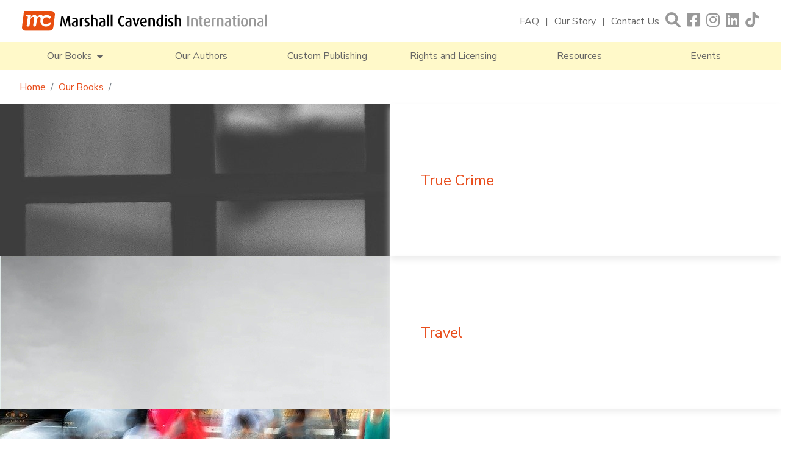

--- FILE ---
content_type: text/html; charset=utf-8
request_url: https://www.marshallcavendish.com/our-books/categories/onigiri-p9789814828499
body_size: 11330
content:
 <!DOCTYPE html> <html lang="en"> <head> <meta charset="utf-8" /> <title>
	9789814828499
</title> <link rel="shortcut icon" href="/ResourcePackages/BootstrapMCIA/assets/dist/sprites/favicon.svg" type="image/svg" /> <meta name="viewport" content="width=device-width, initial-scale=1"> <link href="/ResourcePackages/BootstrapMCIA/assets/dist/css/main.min.css?package=BootstrapMCIA" rel="stylesheet" type="text/css" /> <link rel="preload" href="/ResourcePackages/BootstrapMCIA/assets/dist/css/mcia.min.css" as="style" onload="this.onload=null;this.rel='stylesheet'"> <noscript><link rel="stylesheet" href="/ResourcePackages/BootstrapMCIA/assets/dist/css/mcia.min.css"></noscript> <link rel="preload" href="/ResourcePackages/BootstrapMCIA/assets/dist/css/jquery-ui.min.css" as="style" onload="this.onload=null;this.rel='stylesheet'"> <noscript><link rel="stylesheet" href="/ResourcePackages/BootstrapMCIA/assets/dist/css/jquery-ui.min.css"></noscript> <link rel="preload" href="/ResourcePackages/BootstrapMCIA/assets/dist/css/owl.carousel.min.css" as="style" onload="this.onload=null;this.rel='stylesheet'"> <noscript><link rel="stylesheet" href="/ResourcePackages/BootstrapMCIA/assets/dist/css/owl.carousel.min.css"></noscript> <link rel="preload" href="/ResourcePackages/BootstrapMCIA/assets/dist/css/owl.theme.default.min.css" as="style" onload="this.onload=null;this.rel='stylesheet'"> <noscript><link rel="stylesheet" href="/ResourcePackages/BootstrapMCIA/assets/dist/css/owl.theme.default.min.css"></noscript> <link rel="preload" href="/ResourcePackages/BootstrapMCIA/assets/dist/css/all.min.css" as="style" onload="this.onload=null;this.rel='stylesheet'"> <noscript><link rel="stylesheet" href="/ResourcePackages/BootstrapMCIA/assets/dist/css/all.min.css"></noscript> <link rel="preconnect" href="https://fonts.googleapis.com"> <link rel="preconnect" href="https://fonts.gstatic.com" crossorigin> <link href="https://fonts.googleapis.com/css2?family=Nunito+Sans:ital,opsz,wght@0,6..12,400;0,6..12,700;1,6..12,400;1,6..12,700&display=swap" rel="stylesheet"> <meta property="og:title" content="9789814828499" /><meta property="og:type" content="website" /><meta property="og:url" content="https://www.marshallcavendish.com/our-books/categories/onigiri-p9789814828499" /><meta property="og:image" content="https://www.marshallcavendish.com/images/default-source/book-cover/9789814828499.jpg?sfvrsn=498757e2_2" /><meta property="og:site_name" content="MarshallCavendish.com" /><meta name="Generator" content="Sitefinity 14.4.8146.0 DX" /><link rel="canonical" href="https://www.marshallcavendish.com/our-books/categories/onigiri-p9789814828499" /></head> <body> <script src="/ScriptResource.axd?d=ktXPS54N4JY6vbaCTPlT9ROb22JVDQQBGWhCsauI--oqeRoTAAfQQEKalbNdIQIgMIZXch46MKsMZYj8TZEqEILrPYc-mZ7MTe_4qCksjzpnCKDAInGaXiYSzphrZE-WDgBg0LMU8MRRnuAbUwiPV77M752LAIduG6qKr_YERGFgFIjglmiIOmckhJjaxN1Q0&amp;t=ffffffffaa59361e" type="text/javascript"></script><script src="https://code.jquery.com/jquery-migrate-3.4.0.min.js" type="text/javascript"></script><script src="/ScriptResource.axd?d=Uf8BQcxRshYGUr_fjsqPCP7X5p4fC6n3JFMYafD58-PbZ_qDyf0L4i6iUKqPkcfagzG9Ejh9zQIsPXQslhhs3iUSxJ9eh1TeCw9Pzp-W25rd62LEdtmdzSmbJMAtw_Zfyl1U1DVrw56RPW_RHcG3kP7EW8mPPf2y1FEtphcmnf4JnlihltixLUlXTLinWNuL0&amp;t=ffffffffaa59361e" type="text/javascript"></script><script src="/ResourcePackages/BootstrapMCIA/assets/dist/js/jquery-passive.min.js" type="text/javascript"></script><script src="/ResourcePackages/BootstrapMCIA/assets/dist/js/bootstrap.bundle.min.js" type="text/javascript"></script><script src="/ResourcePackages/BootstrapMCIA/assets/dist/js/owl.carousel.min.js" type="text/javascript"></script><script src="/ResourcePackages/BootstrapMCIA/assets/dist/js/carousel.min.js" type="text/javascript"></script><script src="/ResourcePackages/BootstrapMCIA/assets/dist/js/imglazy.min.js" type="text/javascript"></script><script src="/ResourcePackages/BootstrapMCIA/assets/dist/js/smoothscroll.min.js" type="text/javascript"></script><script src="/ResourcePackages/BootstrapMCIA/assets/dist/js/mciajs.min.js" type="text/javascript"></script> <div class="page-wrapper"> <!--Header Start--> <section id="header" class="container-fluid pb-md-0 pb-3 pt-3 px-0 sticky-top"> <div class="row mx-auto mb-md-3 mb-0 g-0 contentcontainer"> <!--Logo--> <div class="col-lg-4 col-md-5 col-12 p-0 d-flex align-items-center"> 

 
 
    <a class="w-100" href="/" aria-label="Marshall Cavendish International">
        <img class="logo lazy" data-src="/images/default-source/logos/mcia_logo.svg?sfvrsn=c7ab379a_3&amp;MaxWidth=403&amp;MaxHeight=32&amp;ScaleUp=false&amp;Quality=High&amp;Method=ResizeFitToAreaArguments&amp;Signature=175FD9C56AD97D0BE6AA5AABC014E757411832F8" title="Marshall Cavendish International" alt="Marshall Cavendish International" 
            width="403" height="32" /> 
    </a>
 
 </div> <!--Burger Menu--> <div id="mnav" class="col-2 d-md-none d-flex p-0 align-items-center"> <div class="topnav_icon m-0"><i class="fa fa-bars" aria-hidden="true"></i></div> </div> <!--Top Navigation--> <div class="col-lg-8 col-md-7 col-10 d-flex flex-wrap justify-content-end p-0"> <div class="topnav w-100"> <div class="topnav_link"> 

<div class="w-100" >
    <div ><ul><li><a href="/faq" title="FAQ">FAQ</a></li><li><a title="Our Story" href="/our-story">Our Story</a></li><li><a title="Contact Us" href="/contact-us">Contact Us</a></li></ul></div>    
</div> </div> <span id="search" class="topnav_icon"><i class="fa fa-search" aria-hidden="true"></i></span> <div class="topnav_icon"> 

<div class="w-100" >
    <div ><ul><li><a href="https://www.facebook.com/MCgenref" target="_blank" data-sf-ec-immutable="" title="Facebook"><em class="fa-brands fa-square-facebook"></em></a></li><li><a href="https://www.instagram.com/marshallcavendish" target="_blank" data-sf-ec-immutable="" title="Instagram"><em class="fa-brands fa-instagram"></em></a></li><li><a href="https://www.linkedin.com/company/marshall-cavendish" target="_blank" data-sf-ec-immutable="" title="Linkedin"><em class="fa-brands fa-linkedin"></em></a></li><li><a href="https://www.tiktok.com/@marshallcavendish" target="_blank" data-sf-ec-immutable="" title="Tiktok"><em class="fa-brands fa-tiktok"></em></a></li></ul></div>    
</div> </div> </div> <!--Search Bar--> 



<div class="form-inline">

<!--Search Bar-->
<div class="search-bar" style="display:none;">
    <div id="closesearch"><i class="fa fa-times" aria-hidden="true"></i></div>

    <div class="form-label-group input-group m-0 sf-search-input-wrapper" role="search">
        <input type="search" title="Search input" placeholder="Search" id="b40f7016-18db-452f-b2ef-fe737cd6ede4" class="form-control" value="" aria-autocomplete="both" aria-describedby='SearchInfo-1' />
        <button type="button" class="sbutton" id="db91cd0a-a12a-45dc-b51c-96c1a19f91c8" > <i class="fa fa-search"></i></button>
        <span id='SearchInfo-1' aria-hidden="true" hidden>When autocomplete results are available use up and down arrows to review and enter to select.</span>
        <label for="b40f7016-18db-452f-b2ef-fe737cd6ede4">Search</label>
        </div>

</div>

<div id="search-bkgd" class="black-overlay" style="display:none;"></div>

<input type="hidden" data-sf-role="resultsUrl" value="/search" />
<input type="hidden" data-sf-role="indexCatalogue" value="search-product-infomation" />
<input type="hidden" data-sf-role="wordsMode" value="AllWords" />
<input type="hidden" data-sf-role="disableSuggestions" value='false' />
<input type="hidden" data-sf-role="minSuggestionLength" value="3" />
<input type="hidden" data-sf-role="suggestionFields" value="Title,Content" />
<input type="hidden" data-sf-role="language" />
<input type="hidden" data-sf-role="suggestionsRoute" value="/restapi/search/suggestions" />
<input type="hidden" data-sf-role="searchTextBoxId" value='#b40f7016-18db-452f-b2ef-fe737cd6ede4' />
<input type="hidden" data-sf-role="searchButtonId" value='#db91cd0a-a12a-45dc-b51c-96c1a19f91c8' />
</div>







<style>
.ui-autocomplete{
    z-index:9999;
}
</style> </div> </div> <!--Main Navigation--> <div class="row mainnav g-0 d-md-flex d-none"> 

<ul>
        <li>
            <span id="books-button">
                Our Books &nbsp;<i class="fa fa-caret-down" aria-hidden="true"></i>
            </span>
        </li>
        <li>
            <a href="/our-authors" target="_self" aria-label="Our Authors">
                Our Authors
            </a>
        </li>
        <li>
            <a href="/custom-publishing" target="_self" aria-label="Custom Publishing">
                Custom Publishing
            </a>
        </li>
        <li>
            <a href="/rights-and-licensing" target="_self" aria-label="Rights and Licensing">
                Rights and Licensing
            </a>
        </li>
        <li>
            <a href="/resources" target="_self" aria-label="Resources">
                Resources
            </a>
        </li>
        <li>
            <a href="/events" target="_self" aria-label="Events">
                Events
            </a>
        </li>
</ul>




 <!--Megamenu--> <div class="bookmega" style="display:none;"> 


<div class="megalist w-75" style="display: none;">
        <a href="https://www.marshallcavendish.com/our-books/categories/biography">
            Biography
        </a>
        <a href="https://www.marshallcavendish.com/our-books/categories/business-and-self-help">
            Business and Self-Help
        </a>
        <a href="https://www.marshallcavendish.com/our-books/categories/children">
            Children
        </a>
        <a href="https://www.marshallcavendish.com/our-books/categories/culture-and-heritage">
            Culture and Heritage
        </a>
        <a href="https://www.marshallcavendish.com/our-books/categories/cuisine">
            Cuisine
        </a>
        <a href="https://www.marshallcavendish.com/our-books/categories/fiction">
            Fiction
        </a>
        <a href="https://www.marshallcavendish.com/our-books/categories/health-and-wellness">
            Health and Wellness
        </a>
        <a href="https://www.marshallcavendish.com/our-books/categories/history">
            History
        </a>
        <a href="https://www.marshallcavendish.com/our-books/categories/language">
            Language
        </a>
        <a href="https://www.marshallcavendish.com/our-books/categories/natural-history">
            Natural History
        </a>
        <a href="https://www.marshallcavendish.com/our-books/categories/parenting">
            Parenting
        </a>
        <a href="https://www.marshallcavendish.com/our-books/categories/politics">
            Politics
        </a>
        <a href="https://www.marshallcavendish.com/our-books/categories/social-issues">
            Social Issues
        </a>
        <a href="https://www.marshallcavendish.com/our-books/categories/travel">
            Travel
        </a>
        <a href="https://www.marshallcavendish.com/our-books/categories/true-crime">
            True Crime
        </a>

</div> 

<div>
    <ul>
    </ul>


</div> </div> </div> <!--Mobile Menu--> <div class="mobilemenu flex-wrap" style="display:none;"> <div class="mclose"> <i class="fa fa-times" aria-hidden="true"></i> </div> <div class="mtop"> 

<div class="w-100" >
    <div ><ul><li><a href="/faq" title="FAQ">FAQ</a></li><li><a title="Our Story" href="/our-story">Our Story</a></li><li><a title="Contact Us" href="/contact-us">Contact Us</a></li></ul></div>    
</div> </div> <div class="mmainnav"> 

<ul class="mnavlist m-0 p-0">
    <li>
        <a href="/our-books" target="_self" aria-label="Our Books">
            Our Books
        </a>
    </li>
    <li>
        <a href="/our-authors" target="_self" aria-label="Our Authors">
            Our Authors
        </a>
    </li>
    <li>
        <a href="/custom-publishing" target="_self" aria-label="Custom Publishing">
            Custom Publishing
        </a>
    </li>
    <li>
        <a href="/rights-and-licensing" target="_self" aria-label="Rights and Licensing">
            Rights and Licensing
        </a>
    </li>
    <li>
        <a href="/resources" target="_self" aria-label="Resources">
            Resources
        </a>
    </li>
    <li>
        <a href="/events" target="_self" aria-label="Events">
            Events
        </a>
    </li>
</ul>




 </div> <div class="mbot footernavigation"> 

<div class="w-100" >
    <div ><ul><li><a href="/privacy-statement" title="Privacy Policy">Privacy Policy</a></li><li><a href="/term-conditions" title="Terms &amp; Conditions">Terms &amp; Conditions</a></li></ul></div>    
</div> </div> </div> <div id="mobilebkdg" class="black-overlay" style="display:none;"></div> <!--Popup--> 

<!-- Global site tag (gtag.js) - Google Analytics -->
<script async="" src="https://www.googletagmanager.com/gtag/js?id=UA-75682011-10"></script>

<script>
  window.dataLayer = window.dataLayer || [];
  function gtag(){dataLayer.push(arguments);}
  gtag('js', new Date());

  gtag('config', 'UA-75682011-10');
</script>
<div class="subcontainer" style="display:none;">
    <div class="subpopup">
        <div class="closepopup"><i class="fa fa-times whitetext" aria-hidden="true"></i></div>
        <div class="subimg" style="background-image: url('/images/default-source/default-album/mailing-list.jpg');"></div>
        <div class="subcontent">
            <div class="col-12 p-0 mx-auto text-center">
                <p>Subscribe to our mailing list to hear about new titles, events and exclusive offers.</p>
                <form id="popemail" method="POST" action="https://b97f6499.sibforms.com/serve/[base64]">
                    <div class="form-label-group input-group">
                        <input class="input" type="text" id="EMAILPopUp" name="EMAIL" autocomplete="off" placeholder="Email" style="border:1px solid #999;" data-required="true" required="">
                        <label for="EMAILPopUp">Email</label>
                        <div class="input-group-append">
                            <button class="btn" form="popemail" type="submit"><i class="fa fa-chevron-right" aria-hidden="true"></i></button>
                        </div>
                    </div>
                    <div class="col-12 d-flex justify-content-center align-items-start">
                        <input type="checkbox" value="1" id="OPT_INPopUp" name="OPT_IN" style="margin-top:2px;" required="">
                        <span class="fineprint ml-1">I have read and accept Marshall Cavendish’s <a href="/privacy-policy">Privacy Policy</a>.</span>
                    </div>

                    <div style="padding: 8px 0;"> </div> <input type="hidden" name="email_address_check" value="" class="input-hidden"> <input type="hidden" name="locale" value="en"> <input type="hidden" name="html_type" value="simple">
                </form>
            </div>
        </div>
    </div>
    <div id="popupbkdg" class="black-overlay" style="display:none;"></div>
</div> </section> <!--Header End--> <!--Content Top Start - Banners + Breadcrumbs--> <section id="content_top" class="container-fluid p-0"> 
<!--Breadcrumb-->


<div class="row mx-auto my-3 p-0 contentcontainer">
    <nav aria-label="breadcrumb">
        <ol class="breadcrumb m-0 py-0">
                        <li class="breadcrumb-item"><a href="/">Home</a></li>
                        <li class="breadcrumb-item"><a href="/our-books">Our Books</a></li>
                    <li class="breadcrumb-item active" aria-current="page"> </li>

        </ol>
    </nav>
</div>
<div class="row m-0">
        <div class="page-banner cat-page col-md-6 col-12 p-0" style="background-image: url('https://www.marshallcavendish.com/images/default-source/categories/true-crime.jpg?sfvrsn=f2e5291a_2');"></div>
        <div class="cat-desc col-md-6 col-12">

            <h1 class="orangetext m-0">True Crime</h1>
            <!-- <p class="m-0">True Crime</p> -->
        </div>
        <div class="page-banner cat-page col-md-6 col-12 p-0" style="background-image: url('https://www.marshallcavendish.com/images/default-source/categories/travel.jpg?sfvrsn=a647c077_2');"></div>
        <div class="cat-desc col-md-6 col-12">

            <h1 class="orangetext m-0">Travel</h1>
            <!-- <p class="m-0">Travel</p> -->
        </div>
        <div class="page-banner cat-page col-md-6 col-12 p-0" style="background-image: url('https://www.marshallcavendish.com/images/default-source/categories/social-issues.jpg?sfvrsn=bda42e24_2');"></div>
        <div class="cat-desc col-md-6 col-12">

            <h1 class="orangetext m-0">Social Issues</h1>
            <!-- <p class="m-0">Social Issues</p> -->
        </div>
        <div class="page-banner cat-page col-md-6 col-12 p-0" style="background-image: url('https://www.marshallcavendish.com/images/default-source/categories/politics.jpg?sfvrsn=b6266fdb_2');"></div>
        <div class="cat-desc col-md-6 col-12">

            <h1 class="orangetext m-0">Politics</h1>
            <!-- <p class="m-0">Politics</p> -->
        </div>
        <div class="page-banner cat-page col-md-6 col-12 p-0" style="background-image: url('https://www.marshallcavendish.com/images/default-source/categories/parenting.jpg?sfvrsn=1cfaddae_2');"></div>
        <div class="cat-desc col-md-6 col-12">

            <h1 class="orangetext m-0">Parenting</h1>
            <!-- <p class="m-0">Parenting</p> -->
        </div>
        <div class="page-banner cat-page col-md-6 col-12 p-0" style="background-image: url('https://www.marshallcavendish.com/images/default-source/categories/natural-science.jpg?sfvrsn=d0ee0e50_2');"></div>
        <div class="cat-desc col-md-6 col-12">

            <h1 class="orangetext m-0">Natural History</h1>
            <!-- <p class="m-0">Natural History&lt;br&gt;</p> -->
        </div>
        <div class="page-banner cat-page col-md-6 col-12 p-0" style="background-image: url('https://www.marshallcavendish.com/images/default-source/categories/language.jpg?sfvrsn=b462dc08_2');"></div>
        <div class="cat-desc col-md-6 col-12">

            <h1 class="orangetext m-0">Language</h1>
            <!-- <p class="m-0">Language</p> -->
        </div>
        <div class="page-banner cat-page col-md-6 col-12 p-0" style="background-image: url('https://www.marshallcavendish.com/images/default-source/categories/history.jpg?sfvrsn=67c60a63_2');"></div>
        <div class="cat-desc col-md-6 col-12">

            <h1 class="orangetext m-0">History</h1>
            <!-- <p class="m-0">History</p> -->
        </div>
        <div class="page-banner cat-page col-md-6 col-12 p-0" style="background-image: url('https://www.marshallcavendish.com/images/default-source/categories/health-and-wellness.jpg?sfvrsn=5d2ed55a_2');"></div>
        <div class="cat-desc col-md-6 col-12">

            <h1 class="orangetext m-0">Health and Wellness</h1>
            <!-- <p class="m-0">Health and Wellness</p> -->
        </div>
        <div class="page-banner cat-page col-md-6 col-12 p-0" style="background-image: url('https://www.marshallcavendish.com/images/default-source/categories/fiction.jpg?sfvrsn=65ce4b70_2');"></div>
        <div class="cat-desc col-md-6 col-12">

            <h1 class="orangetext m-0">Fiction</h1>
            <!-- <p class="m-0">Fiction</p> -->
        </div>
        <div class="page-banner cat-page col-md-6 col-12 p-0" style="background-image: url('https://www.marshallcavendish.com/images/default-source/categories/cuisine.jpg?sfvrsn=bc0922a0_2');"></div>
        <div class="cat-desc col-md-6 col-12">

            <h1 class="orangetext m-0">Cuisine</h1>
            <!-- <p class="m-0">Cuisine</p> -->
        </div>
        <div class="page-banner cat-page col-md-6 col-12 p-0" style="background-image: url('https://www.marshallcavendish.com/images/default-source/categories/culture-and-heritage.jpg?sfvrsn=7f32b533_2');"></div>
        <div class="cat-desc col-md-6 col-12">

            <h1 class="orangetext m-0">Culture and Heritage</h1>
            <!-- <p class="m-0">Culture and Heritage</p> -->
        </div>
        <div class="page-banner cat-page col-md-6 col-12 p-0" style="background-image: url('https://www.marshallcavendish.com/images/default-source/categories/children.jpg?sfvrsn=fd4b7145_2');"></div>
        <div class="cat-desc col-md-6 col-12">

            <h1 class="orangetext m-0">Children</h1>
            <!-- <p class="m-0">Children</p> -->
        </div>
        <div class="page-banner cat-page col-md-6 col-12 p-0" style="background-image: url('https://www.marshallcavendish.com/images/default-source/categories/biography.jpg?sfvrsn=78976b9f_3');"></div>
        <div class="cat-desc col-md-6 col-12">

            <h1 class="orangetext m-0">Biography</h1>
            <!-- <p class="m-0">Always live your life with your biography in mind.&lt;br&gt;</p> -->
        </div>
        <div class="page-banner cat-page col-md-6 col-12 p-0" style="background-image: url('https://www.marshallcavendish.com/images/default-source/categories/business-and-self-help.jpg?sfvrsn=3bdabb8_2');"></div>
        <div class="cat-desc col-md-6 col-12">

            <h1 class="orangetext m-0">Business and Self-Help</h1>
            <!-- <p class="m-0">Business and Self-Help</p> -->
        </div>
</div> </section> <!--Content Top End--> <!--Content Start--> <section id="content" class="container-fluid"> 

<div >
    <h3 >
        9789814828499
    </h3>
    <div>
        Sep 22, 2020, 23:26 PM
        


<div data-sf-role="comments-count-wrapper" data-sf-thread-key="1e380f7a-19bb-46a4-8481-01e4f16783cf_en" class="sf-Comment-count">
    <a data-sf-role="comments-count-anchor" href="#comments-1e380f7a-19bb-46a4-8481-01e4f16783cf_en">
        <svg class="sf-icon-comment sf-icon-xs" aria-hidden="true">
            <use xlink:href="/ResourcePackages/Bootstrap4/assets/dist/sprites/solid.svg#comment-alt"></use>
        </svg>
        <span data-sf-role="comments-count-anchor-text"></span>
    </a>

    <input type="hidden" data-sf-role="service-url" value="/RestApi/comments-api/" />
    <input type="hidden" data-sf-role="comments-count-resources" value='{"commentsPlural": "comments", "leaveComment":"Leave a comment", "comment":"comment" }' />
</div>


    </div>
    
    

<div >Onigiri</div>



<div ></div>



<div ></div>



<div ></div>



<div>
    <strong> Title :</strong>

    <span >9789814828499</span>    
</div>



<div>
    <strong> ISBN :</strong>

    <span >9789814828499</span>    
</div>



<div>
    <strong> Publisher :</strong>

    <span ></span>    
</div>



<div>
    <strong> Product Binding :</strong>

    <span >PB</span>    
</div>



<div>
    <strong> Imprint :</strong>

    <span ></span>    
</div>



<div>
    <strong> Is Print :</strong>

    <span >
        Yes
    </span> 
</div>



<div>
    <strong> Is Apps :</strong>

    <span >
        No
    </span> 
</div>



<div>
    <strong> Is  Ebook :</strong>

    <span >
        Yes
    </span> 
</div>



<div>
    <strong> Is Audio :</strong>

    <span >
        No
    </span> 
</div>



<div>
    <strong> Pub Date :</strong>

    <span >
        Jan 8, 2018, 08:00 AM
    </span>
</div>



<div>
    <strong> CMS Pub Date :</strong>

</div>



<div>
    <strong> Page :</strong>

    <span>136</span>   
    <span></span>
</div>



<div>
    <strong> Product Width :</strong>

    <span>210</span>   
    <span></span>
</div>



<div>
    <strong> Product Height :</strong>

    <span>255</span>   
    <span></span>
</div>



<div>
    <strong> Product Price :</strong>

    <span>32.00</span>   
    <span>$</span>
</div>



<div>
    <strong> Feature Priority :</strong>

    <span>0</span>   
    <span></span>
</div>



<div class="sf-Long-text" >Fun and creative recipes for Japanese rice balls</div>



<div class="sf-Long-text" >One of Japan’s favourite comfort foods, onigiri or rice balls are quick and easy to put together, nutritious, low in fat and, most importantly, delicious. This cookbook shows you how easy it is to prepare onigiri for any occasion, whether it is for a meal or a tasty snack to pack in your lunchbox. Popular among adults and children alike, onigiri can be filled, mixed or wrapped with almost any ingredient and moulded into balls, triangles or any fun shape to suit your mood. With this collection of 50 recipes, discover the endless variety of onigiri you can create with just a few simple ingredients. Treat yourself to classic Japanese favourites such as Tarako (Salted Cod Roe) Onigiri, Tenmusu and Umeboshi Onigiri, or fun creations such as Omurice Onigiri, Dry Curry Onigiri and Chicken Rice Onigiri with this cookbook.</div>



<div class="sf-Long-text" >Sanae Inada was born in Kobe where she learnt to appreciate the use of fresh seasonal ingredients to prepare simple and tasty meals. An avid home cook and baker, she is trained in macrobiotics and believes that we can achieve optimum physical and emotional wellness through a well-balanced diet that is high in fibre and low in fat. Sanae’s training is evident in this cookbook where she introduces a wide variety of recipes that are delicious as well as nutritious.</div>



<div class="sf-Long-text" ></div>



<div>
    <strong> Categories :</strong>

    <ul >
        <li>Cuisine</li>   
    </ul>
</div>



<div>
    <strong> Tags :</strong>

    <ul >
    </ul>
</div>



<div>
    <strong> authors :</strong>

    <ul >
        <li>Sanae Inada</li>   
    </ul>
</div>



    <img src='https://www.marshallcavendish.com/images/default-source/book-cover/9789814828499.jpg?sfvrsn=498757e2_2' alt='9789814828499' title='9789814828499' />
<ul>
    <li class="media">
        <a href='https://www.marshallcavendish.com/docs/default-source/default-document-library/sample-page/9789814828499.pdf?sfvrsn=72701201_2'>9789814828499</a>
    </li>   
</ul>



<div>
    <strong> Related product authors</strong>

    <ul>
        <li>
            <a href='https://www.marshallcavendish.com/our-authors/author/sanae-inada'>
                Sanae Inada
            </a>
        </li>   
    </ul>
</div>

    

    


<div id="comments-1e380f7a-19bb-46a4-8481-01e4f16783cf_en" data-sf-role="comments-wrapper" class="sf-Comments">
    <input type="hidden" data-sf-role="comments-settings" value="{&quot;commentsThreadKey&quot;:&quot;1e380f7a-19bb-46a4-8481-01e4f16783cf_en&quot;,&quot;commentsThreadType&quot;:&quot;Telerik.Sitefinity.DynamicTypes.Model.Products.Product&quot;,&quot;rootUrl&quot;:&quot;/RestApi/comments-api/&quot;,&quot;isUserAuthenticatedUrl&quot;:&quot;/RestApi/session/is-authenticated&quot;,&quot;commentsPerPage&quot;:50,&quot;commentsTextMaxLength&quot;:100,&quot;commentsAllowSubscription&quot;:false,&quot;requiresCaptcha&quot;:false,&quot;requiresAuthentication&quot;:false,&quot;requiresApproval&quot;:false,&quot;commentsAutoRefresh&quot;:false,&quot;commentsRefreshInterval&quot;:3000,&quot;commentsInitiallySortedDescending&quot;:true,&quot;userAvatarImageUrl&quot;:&quot;/SFRes/images/Telerik.Sitefinity.Resources/Images.DefaultPhoto.png&quot;,&quot;userDisplayName&quot;:&quot;&quot;,&quot;isDesignMode&quot;:false,&quot;commentsThread&quot;:{&quot;key&quot;:&quot;1e380f7a-19bb-46a4-8481-01e4f16783cf_en&quot;,&quot;type&quot;:&quot;Telerik.Sitefinity.DynamicTypes.Model.Products.Product&quot;,&quot;behavior&quot;:null,&quot;commentsCount&quot;:0,&quot;title&quot;:&quot;9789814828499&quot;,&quot;language&quot;:&quot;en&quot;,&quot;isClosed&quot;:false,&quot;groupKey&quot;:&quot;Products_OpenAccessProvider&quot;,&quot;dataSource&quot;:&quot;OpenAccessProvider&quot;,&quot;author&quot;:{&quot;key&quot;:&quot;00000000-0000-0000-0000-000000000000&quot;,&quot;name&quot;:null,&quot;email&quot;:null},&quot;dateCreated&quot;:&quot;0001-01-01T00:00:00&quot;,&quot;averageRating&quot;:null},&quot;useReviews&quot;:false,&quot;hasUserAlreadyReviewedUrl&quot;:&quot;/RestApi/reviews-api&quot;,&quot;createCommentUrl&quot;:&quot;/RestApi/reviews-api&quot;,&quot;alwaysUseUtc&quot;:true}" />
    <input type="hidden" data-sf-role="comments-resources" value="{&quot;readFullComment&quot;:&quot;Read full comment&quot;,&quot;commentSingular&quot;:&quot;comment&quot;,&quot;commentsPlural&quot;:&quot;comments&quot;,&quot;subscribeLink&quot;:&quot;Subscribe&quot;,&quot;unsubscribeLink&quot;:&quot;Unsubscribe&quot;,&quot;subscribeToNewComments&quot;:&quot;Subscribe to new comments&quot;,&quot;youAreSubscribedToNewComments&quot;:&quot;You are subscribed to new comments&quot;,&quot;successfullySubscribedToNewComments&quot;:&quot;You are successfully subscribed to new comments&quot;,&quot;successfullyUnsubscribedFromNewComments&quot;:&quot;You are successfully unsubscribed&quot;,&quot;messageIsRequired&quot;:&quot;Message is required!&quot;,&quot;nameIsRequired&quot;:&quot;Author name is required!&quot;,&quot;invalidEmailFormat&quot;:&quot;Invalid email format!&quot;,&quot;ratingIsRequired&quot;:&quot;Rating is required!&quot;,&quot;readFullReview&quot;:&quot;Read full review&quot;,&quot;reviewSingular&quot;:&quot;review&quot;,&quot;reviewPlural&quot;:&quot;reviews&quot;,&quot;subscribeToNewReviews&quot;:&quot;Subscribe to new reviews&quot;,&quot;youAreSubscribedToNewReviews&quot;:&quot;You are subscribed to new reviews&quot;,&quot;successfullySubscribedToNewReviews&quot;:&quot;You are successfully subscribed to new reviews&quot;,&quot;thankYouReviewSubmited&quot;:&quot;Thank you! Your review has been submitted successfully&quot;}" />

    <div class="row sf-Comments-header">
        <div class="col-lg-7">
            <h3>
                <span data-sf-role="comments-total-count"></span>
                <span data-sf-role="comments-header"></span>
            </h3>

                <a href="#comment-submit-1e380f7a-19bb-46a4-8481-01e4f16783cf_en" data-sf-role="comments-new-form-button">Leave a comment</a>
        </div>

        <div class="col-lg-5 clearfix">
            <div class="sf-Comments-filter">
                <p class="sr-only">Order by</p>
                <a href="#" data-sf-role="comments-sort-new-button">Newest on top</a>
                <a href="#" data-sf-role="comments-sort-old-button">Oldest on top</a>
            </div>
        </div>

    </div>

    <div data-sf-role="list-loading-indicator" class="sf-loading" style="display:none;"><span></span></div>

    <div data-sf-role="comments-container" class="media-list sf-Comments-list list-unstyled"></div>

        <a href="#" data-sf-role="comments-load-more-button" class="sf-Comments-more">Load more comments</a>

        <div class="sf-Comments-form">
            <div data-sf-role="comments-new-form" id="comment-submit-1e380f7a-19bb-46a4-8481-01e4f16783cf_en" >

                <div class="media sf-media">

                    <div class="media-left sf-img-thmb" aria-hidden="true">
                        <img src="/SFRes/images/Telerik.Sitefinity.Resources/Images.DefaultPhoto.png" width="40" height="40" alt="User avatar"/>
                    </div>

                    <div class="media-body sf-media-body">

                        <div class="form-group">
                            <label for="CommentInput-1" class="sr-only">Leave a comment</label>
                            <textarea id="CommentInput-1" class="form-control" aria-required="true" data-sf-role="comments-new-message" placeholder="Leave a comment" ></textarea>
                        </div>

                        <div data-sf-role="comments-new-logged-out-view" class="row" style="display:none;">
                            <div class="col-md-8">

                                <div class="form-group">
                                    <label for="YourName-1" class="sr-only">Your name</label>
                                    <input id="YourName-1" placeholder="Your name" data-sf-role="comments-new-name" class="form-control" />
                                </div>

                                <div class="form-group">
                                    <label for="YourEmail-1" class="sr-only">Email (optional)</label>
                                    <input id="YourEmail-1" type="email" placeholder="Email (optional)" data-sf-role="comments-new-email" class="form-control" />
                                </div>

                            </div>
                        </div>



                        <div>
                            <button class="btn btn-primary" data-sf-role="comments-new-submit-button" >Submit</button>
                        </div>

                    </div>

                </div>

            </div>


            <div data-sf-role="error-message" role="alert" aria-live="assertive" class="text-danger">
                <span class="form-text"></span>
            </div>

            <div data-sf-role="list-loading-indicator" class="sf-loading" style="display:none;">
                <span></span>
            </div>

        </div>

    
    <div data-sf-role="single-comment-template">

        <div class="media sf-media">
            <div class="media-left sf-img-thmb" aria-hidden="true">
                <img alt="User avatar" data-sf-role="comment-avatar" width="40" height="40" src="/Frontend-Assembly/Telerik.Sitefinity.Frontend/assets/dist/img/dummy.jpg?package=BootstrapMCIA"/>
            </div>
            <div class="media-body sf-media-body">
                <span class="sr-only">Comment by</span>
                <span data-sf-role="comment-name" class="text-muted sf-Comments-list-author"></span>
                <span class="sr-only">from</span>
                <span data-sf-role="comment-date" class="text-muted"></span>

                <div data-sf-role="comment-message"></div>
            </div>
        </div>

    </div>

</div>





</div> </section> <!--Content End--> <!--Footer subscribe Start--> 

<section id="footer-subscribe" class="container-fluid subscribenow">
    <div class="row mx-auto contentcontainer">
        <div class="col-md-6 col-12 p-0 mx-auto text-center">
            <p>Subscribe to our mailing list to hear about new titles, events and exclusive offers.</p>
            <form id="sib-form" method="POST" action="https://b97f6499.sibforms.com/serve/[base64]">
                <div class="form-label-group input-group">
                    <input class="input" type="text" id="EMAIL" name="EMAIL" autocomplete="off" placeholder="Email" data-required="true" required="">
                    <label for="EMAIL">Email</label>
                    <div class="input-group-append">
                        <button class="btn" form="sib-form" type="submit"><i class="fa fa-chevron-right" aria-hidden="true"></i></button>
                    </div>
                </div>
                <div class="col-12 d-flex justify-content-center align-items-start">
                    <input type="checkbox" value="1" id="OPT_IN" name="OPT_IN" style="margin-top:2px;" required="">
                    <span class="fineprint ml-1">I have read and accept Marshall Cavendish’s <a href="/privacy-statement" sfref="[f669d9a7-009d-4d83-ddaa-000000000002]3CF0DA6C-86D1-490B-B6B2-30868ECCB0A7" data-sf-ec-immutable="">Privacy Policy</a>.</span>
                </div>

                <div style="padding: 8px 0;"> </div> <input type="hidden" name="email_address_check" value="" class="input-hidden"> <input type="hidden" name="locale" value="en"> <input type="hidden" name="html_type" value="simple">
            </form>
        </div>
    </div>
</section>

 <!--Footer subscribe End--> <!--Footer Start--> <section id="footer" class="container-fluid p-0"> <div class="row mx-auto g-0 contentcontainer"> <div class="col-md-8 col-12 p-0 bot-left footernavigation"> <div class="copyright-text">&copy;2026 Times Publishing Group. Marshall Cavendish. <span class="whitespace">All Rights Reserved.</span></div> 

<div class="w-100" >
    <div ><ul><li><a href="/privacy-statement" title="Privacy Policy">Privacy Policy</a></li><li><a href="/term-conditions" title="Terms &amp; Conditions">Terms &amp; Conditions</a></li></ul></div>    
</div> </div> <div class="col-md-4 col-12 bot-right"> <a href="https://www.timespublishing.sg" target="_blank" aria-label="A member of Times Publishing Group"> <img class="lazy" data-src="/ResourcePackages/BootstrapMCIA/assets/dist/sprites/TPGLogo.svg" width="220" height="41" alt="A member of Times Publishing Group"> </a> </div> </div> </section> <!--Footer End--> </div>  <script src="/Frontend-Assembly/Telerik.Sitefinity.Frontend.Search/Mvc/Scripts/SearchBox/Search-box.js?package=BootstrapMCIA&amp;v=MTQuNC44MTQ2LjA%3d" type="text/javascript"></script><script src="/Frontend-Assembly/Telerik.Sitefinity.Frontend.Comments/Mvc/Scripts/comments-count.js?package=BootstrapMCIA&amp;v=MTQuNC44MTQ2LjA%3d" type="text/javascript"></script><script src="/Frontend-Assembly/Telerik.Sitefinity.Frontend.Comments/Mvc/Scripts/comments-list.js?package=BootstrapMCIA&amp;v=MTQuNC44MTQ2LjA%3d" type="text/javascript"></script><script type="application/json" id="PersonalizationTracker">
	{"IsPagePersonalizationTarget":false,"IsUrlPersonalizationTarget":false,"PageId":"7f1b133c-72a7-4c0a-97e4-ea2268847024"}
</script><script type="text/javascript" src="/WebResource.axd?d=[base64]&amp;t=638809561940000000">

</script><script type="text/javascript">
jQuery.noConflict();
jQuery(document).ready(function($) {
    $('.owl-carousel').each(function() {
        const $carousel = $(this);

        // Check if owl-dot elements exist before iterating
        const $dots = $carousel.find('.owl-dot');
        if ($dots.length) {
            $dots.each(function(index) {
                const slidenum = index + 1;
                $(this).attr('aria-label', `Go to slide ${slidenum}`);
            });
        }

        // Check if owl-prev exists and set aria-label
        const $prev = $carousel.find('.owl-prev');
        if ($prev.length) {
            $prev.attr('aria-label', 'Previous');
        }

        // Check if owl-next exists and set aria-label
        const $next = $carousel.find('.owl-next');
        if ($next.length) {
            $next.attr('aria-label', 'Next');
        }
    });
});
</script> </body> </html>


--- FILE ---
content_type: application/javascript
request_url: https://www.marshallcavendish.com/Frontend-Assembly/Telerik.Sitefinity.Frontend.Comments/Mvc/Scripts/comments-count.js?package=BootstrapMCIA&v=MTQuNC44MTQ2LjA%3d
body_size: 1829
content:
; (function ($) {
    'use strict';

    /*
        Widget
    */
    var CommentsCountWidget = function (rootUrl) {
        if (typeof rootUrl === "undefined" || rootUrl === null || rootUrl.length === 0)
            rootUrl = '/';
        else if (rootUrl.charAt(rootUrl.length - 1) !== '/')
            rootUrl = rootUrl + '/';

        this.rootUrl = rootUrl;
    };

    CommentsCountWidget.prototype = {
        getIsReviewThreadKey: function (threadKey) {
            var useReviewSuffix = '_review';
            return threadKey.indexOf(useReviewSuffix, threadKey.length - useReviewSuffix.length) >= 0;
        },

        makeAjax: function (url, type) {
            return $.ajax({
                type: type || 'GET',
                url: url,
                contentType: 'application/json',
                cache: false,
                accepts: {
                    text: 'application/json'
                },
                processData: false
            });
        },

        collectThreadIds: function () {
            var self = this;

            // retrieve all comments count wrappers on page
            var commmentsCounterControls = $('[data-sf-role="comments-count-wrapper"]');
            var uniqueKeys = {};
            for (var i = 0; i < commmentsCounterControls.length; i++) {
                uniqueKeys[$(commmentsCounterControls[i]).attr('data-sf-thread-key')] = true;
            }

            var threadKeys = [];
            var reviewSuffix = '_review';
            $.each(uniqueKeys, function (key) {
                threadKeys.push(key);
            });

            return threadKeys;
        },

        getCommentsCounts: function (commentsThreadKeys) {
            var getCommentsCountsUrl = this.rootUrl + 'comments/count?ThreadKey=' + encodeURIComponent(commentsThreadKeys);

            return this.makeAjax(getCommentsCountsUrl).then(function (response) {
                if (response && response.Items) {
                    return response.Items;
                }
            });
        },

        getReviewsCounts: function (reviewsThreadKeys) {
            var getReviewsCountsUrl = this.rootUrl + 'comments/reviews_statistics?ThreadKey=' + encodeURIComponent(reviewsThreadKeys);

            return this.makeAjax(getReviewsCountsUrl);
        },

        getCommentsAndReviewsCounts: function (commentsThreadKeys, reviewsThreadKeys) {
            var self = this;

            var allCounts = [];

            return self.getCommentsCounts(commentsThreadKeys).then(function (commentsCountsResponse) {
                if (commentsCountsResponse && commentsCountsResponse.length) {
                    allCounts = allCounts.concat(commentsCountsResponse);
                }

                return self.getReviewsCounts(reviewsThreadKeys).then(function (reviewsCountsResponse) {
                    if (reviewsCountsResponse && reviewsCountsResponse.length) {
                        allCounts = allCounts.concat(reviewsCountsResponse);
                    }

                    return allCounts;
                });
            });
        },

        getAllCounts: function () {
            var self = this;

            var threadKeys = this.collectThreadIds();

            var commentsThreadKeys = threadKeys.filter(function (key) {
                return !self.getIsReviewThreadKey(key);
            });
            var reviewsThreadKeys = threadKeys.filter(function (key) {
                return self.getIsReviewThreadKey(key);
            });

            if (commentsThreadKeys.length > 0 && reviewsThreadKeys.length > 0) {
                return this.getCommentsAndReviewsCounts(commentsThreadKeys, reviewsThreadKeys);
            }
            else if (commentsThreadKeys.length > 0) {
                return this.getCommentsCounts(commentsThreadKeys);
            }
            else if (reviewsThreadKeys.length > 0) {
                return this.getReviewsCounts(reviewsThreadKeys);
            }
            else {
                return {
                    // no comments or reviews - resolve with empty array
                    then: function (cb) {
                        cb([]);
                    }
                };
            }
        },

        setCommentsCounts: function () {
            var self = this;

            self.getAllCounts().then(function (threadCountList) {
                for (var i = 0; i < threadCountList.length; i++) {
                    if (threadCountList[i].Count >= 0) {
                        $('div[data-sf-thread-key="' + threadCountList[i].Key + '"]').each(self.populateCommentsCountTextCallBack(threadCountList[i].Count, threadCountList[i].AverageRating));
                    }
                }
            });
        },

        populateCommentsCountTextCallBack: function (currentCount, currentRating) {
            var self = this;
            return function (index, element) {
                self.populateCommentsCountText($(element), currentCount, currentRating);
            };
        },

        populateCommentsCountText: function (element, currentCount, currentRating) {
            var resources = JSON.parse(element.find('[data-sf-role="comments-count-resources"]').val());

            var currentCountFormatted = '';
            if (!currentCount) {
                currentCountFormatted = resources.leaveComment;
            }
            else {
                currentCountFormatted = currentCount;

                if (currentCount == 1)
                    currentCountFormatted += ' ' + resources.comment.toLowerCase();
                else
                    currentCountFormatted += ' ' + resources.commentsPlural.toLowerCase();
            }

            // set the comments count text in the counter control
            element.find('[data-sf-role="comments-count-anchor-text"]').text(currentCountFormatted);

            // render average rating
            if (currentCount && currentRating) {
                this.renderAverageRating(element, currentRating, currentCount);
            }
        },

        renderAverageRating: function (element, currentRating, currentCount, averageRatingResource) {
            var wrapper = element.find('[data-sf-role="list-rating-wrapper"]').show();
            var oldRatingEl = wrapper.find('[data-sf-role="list-rating-value"]');
            var oldRating = oldRatingEl.text().trim();
            var srOnlyEl = wrapper.find('[data-sf-role="list-rating-sr-label"]');

            // There is already rating - update it
            if (oldRating) {
                var oldRatingValue = parseFloat(oldRating);
                currentRating = (((currentCount - 1) * oldRatingValue) + currentRating) / currentCount;
            }

            // round to the second decimal
            currentRating = Math.round(currentRating * 100) / 100;

            var ratingSettings = wrapper.find('[data-sf-role="list-rating-container"]').mvcRating({ readOnly: true, value: currentRating, template: $('[data-sf-role="rating-template"]') });
            oldRatingEl.text(currentRating);

            // TODO: Accessibility is implemented
            if (srOnlyEl.length > 0) {
                var ofResourceLabel = element.find('[data-sf-role="rating-of-resource"]').val().toLocaleLowerCase();
                srOnlyEl.text(ofResourceLabel + " " + ratingSettings.settings.maxValue);
            }
        },

        initialize: function () {
            var self = this;

            self.setCommentsCounts();

            $(document).on('sf-comments-count-received', function (event, args) {
                $('div[data-sf-thread-key="' + args.key + '"]').each(self.populateCommentsCountTextCallBack(args.count, args.rating));
            });
        },
    };

    /*
        Widgets creation
    */
    if (window.personalizationManager) {
        window.personalizationManager.addPersonalizedContentLoaded(function () {
            new Initialization();
        });
    }
    else {
        $(function () {
            new Initialization();
        });
    }

    function Initialization() {
        var rootUrl = $('[data-sf-role="comments-count-wrapper"]').find('[data-sf-role="service-url"]').val();
        (new CommentsCountWidget(rootUrl)).initialize();
    }
}(jQuery));


--- FILE ---
content_type: application/javascript
request_url: https://www.marshallcavendish.com/Frontend-Assembly/Telerik.Sitefinity.Frontend.Comments/Mvc/Scripts/comments-list.js?package=BootstrapMCIA&v=MTQuNC44MTQ2LjA%3d
body_size: 8721
content:
; (function ($) {
    'use strict';

    /*
        Rest Api
    */
    var RestApi = function (rootUrl, createCommentUrl, isUserAuthenticatedUrl, hasUserAlreadyReviewedUrl) {
        this.rootUrl = (rootUrl && rootUrl[rootUrl.length - 1] !== '/') ? (rootUrl + '/') : rootUrl;
        this.createCommentUrl = (createCommentUrl && createCommentUrl[createCommentUrl.length - 1] !== '/') ? (createCommentUrl + '/') : createCommentUrl;
        this.isUserAuthenticatedUrl = (isUserAuthenticatedUrl && isUserAuthenticatedUrl[isUserAuthenticatedUrl.length - 1] !== '/') ? (isUserAuthenticatedUrl + '/') : isUserAuthenticatedUrl;
        this.hasUserAlreadyReviewedUrl = (hasUserAlreadyReviewedUrl && hasUserAlreadyReviewedUrl[hasUserAlreadyReviewedUrl.length - 1] !== '/') ? (hasUserAlreadyReviewedUrl + '/') : hasUserAlreadyReviewedUrl;
    };

    RestApi.prototype = {
        getRandomNumber: function () {
            return Math.random().toString().substr(2) + (new Date()).getTime();
        },

        makeAjax: function (url, type, data) {
            var options = {
                type: type || 'GET',
                url: url,
                contentType: 'application/json',
                accepts: {
                    text: 'application/json'
                },
                cache: false
            };

            if (data) {
                options.data = data;
            }

            return $.ajax(options);
        },

        getCommentsCount: function myfunction(threadKey, status) {
            var getCommentsCountUrl = this.rootUrl + 'comments/count?ThreadKey=' + threadKey;
            if (status) {
                getCommentsCountUrl += '&Status=' + status;
            }

            return this.makeAjax(getCommentsCountUrl).then(function (response) {
                var count = 0;

                if (response && response.Items) {
                    for (var i = 0; i < response.Items.length; i++) {
                        if (response.Items[i].Key === threadKey) {
                            count = response.Items[i].Count;
                            break;
                        }
                    }
                }

                return count;
            });
        },

        getComments: function (threadKey, skip, take, sortDescending, newerThan, language) {
            var getCommentsUrl = this.rootUrl + 'comments/?ThreadKey=' + threadKey;

            if (take && take > 0) {
                getCommentsUrl += '&Take=' + take;
            }
            if (skip && skip > 0) {
                getCommentsUrl += '&Skip=' + skip;
            }
            if (sortDescending === true) {
                getCommentsUrl += '&SortDescending=True';
            }
            if (language) {
                getCommentsUrl += '&Language=' + language;
            }
            if (newerThan) {
                getCommentsUrl += '&NewerThan=' + encodeURIComponent(newerThan);
            }

            return this.makeAjax(getCommentsUrl);
        },

        createComment: function (comment) {
            var createCommentUrl = this.createCommentUrl || this.rootUrl + 'comments';
            return this.makeAjax(createCommentUrl, 'POST', JSON.stringify(comment));
        },

        getSubscriptionStatus: function (threadKey) {
            var subscriptionStatusUrl = this.rootUrl + 'notifications/?threadKey=' + threadKey;
            return this.makeAjax(subscriptionStatusUrl);
        },

        toggleSubscription: function (threadKey, unsubscribe) {
            var toggleSubscriptionUrl = this.rootUrl + 'notifications/';
            if (unsubscribe) {
                toggleSubscriptionUrl += 'unsubscribe/';
            }
            else {
                toggleSubscriptionUrl += 'subscribe/';
            }

            toggleSubscriptionUrl += '?threadKey=' + threadKey;

            return this.makeAjax(toggleSubscriptionUrl, 'POST');
        },

        getCaptcha: function () {
            var getCaptchaUrl = this.rootUrl + 'captcha';
            return this.makeAjax(getCaptchaUrl);
        },

        getIsUserAuthenticated: function () {
            var userAuthenticatedUrl = this.isUserAuthenticatedUrl;
            userAuthenticatedUrl += '?_=' + this.getRandomNumber();
            return this.makeAjax(userAuthenticatedUrl);
        },

        getHasUserAlreadyReviewed: function (threadKey) {
            var userAlreadyReviewedUrl = this.hasUserAlreadyReviewedUrl;
            userAlreadyReviewedUrl += '?ThreadKey=' + threadKey;
            userAlreadyReviewedUrl += '&_=' + this.getRandomNumber();
            return this.makeAjax(userAlreadyReviewedUrl);
        }
    };

    /*
        Widget
    */
    var CommentsListWidget = function (wrapper, settings, resources) {
        this.settings = settings || {};
        this.resources = resources || {};
        this.wrapper = wrapper;

        this.commentsTakenSoFar = 0;
        this.maxCommentsToShow = 0;
        this.allCommentsCount = 0;

        this.lastCommentDate = 0;

        this.commentsSortedDescending = settings.commentsInitiallySortedDescending;
    };

    CommentsListWidget.prototype = {
        /*
            Properties
        */
        isUserAuthenticated: false,
        hasUserReviewed: false,
        isSelectedSortButtonCssClass: 'selected',

        getOrInitializeProperty: function (property, sfRole) {
            if (!this[property]) {
                this[property] = this.getElementByDataSfRole(sfRole);
            }

            return this[property];
        },

        getSelectedSortButtonCssClass: function () {
            var selectedCssClass = this.wrapper.find('[data-sf-orderby-css-active-class]') ? this.wrapper.find('[data-sf-orderby-css-active-class]').attr('data-sf-orderby-css-active-class') : this.isSelectedSortButtonCssClass;
            return selectedCssClass;
        },

        /*
            Elements
        */
        getElementByDataSfRole: function (sfRole) {
            return this.wrapper.find('[data-sf-role="' + sfRole + '"]');
        },

        getSingleCommentTemplate: function () {
            if (!this.singleCommentTemplate) {
                if (this.settings.singleCommentTemplate) {
                    this.singleCommentTemplate = this.settings.singleCommentTemplate;
                }
                else {
                    this.singleCommentTemplate = $(this.getElementByDataSfRole('single-comment-template').html()).first();
                }
            }

            return this.singleCommentTemplate;
        },

        commentsContainer: function () { return this.getOrInitializeProperty('_commentsContainer', 'comments-container'); },
        commentsTotalCount: function () { return this.getOrInitializeProperty('_commentsTotalCount', 'comments-total-count'); },
        commentsHeader: function () { return this.getOrInitializeProperty('_commentsHeader', 'comments-header'); },
        commentsLoadMoreButton: function () { return this.getOrInitializeProperty('_commentsLoadMoreButton', 'comments-load-more-button'); },

        commentsNewLoggedOutView: function () { return this.getOrInitializeProperty('_commentsNewLoggedOutView', 'comments-new-logged-out-view'); },
        newCommentForm: function () { return this.getOrInitializeProperty('_newCommentForm', 'comments-new-form'); },
        newCommentPendingApprovalMessage: function () { return this.getOrInitializeProperty('_newCommentPendingApprovalMessage', 'comments-new-pending-approval-message'); },
        newCommentFormButton: function () { return this.getOrInitializeProperty('_newCommentFormButton', 'comments-new-form-button'); },
        newCommentSubmitButton: function () { return this.getOrInitializeProperty('_newCommentSubmitButton', 'comments-new-submit-button'); },
        newCommentMessage: function () { return this.getOrInitializeProperty('_newCommentMessage', 'comments-new-message'); },
        newCommentRating: function () { return this.getOrInitializeProperty('_newCommentRating', 'submit-rating-container'); },
        newCommentName: function () { return this.getOrInitializeProperty('_newCommentName', 'comments-new-name'); },
        newCommentEmail: function () { return this.getOrInitializeProperty('_newCommentEmail', 'comments-new-email'); },
        newCommentRequiresAuthentication: function () { return this.getOrInitializeProperty('_newCommentRequiresAuthentication', 'comments-new-requires-authentication'); },

        commentsSortNewButton: function () { return this.getOrInitializeProperty('_commentsSortNewButton', 'comments-sort-new-button'); },
        commentsSortOldButton: function () { return this.getOrInitializeProperty('_commentsSortOldButton', 'comments-sort-old-button'); },

        captchaContainer: function () { return this.getOrInitializeProperty('_captchaContainer', 'captcha-container'); },
        captchaImage: function () { return this.getOrInitializeProperty('_captchaImage', 'captcha-image'); },
        captchaInput: function () { return this.getOrInitializeProperty('_captchaInput', 'captcha-input'); },
        captchaRefreshLink: function () { return this.getOrInitializeProperty('_captchaRefreshLink', 'captcha-refresh-button'); },
        errorMessage: function () { return this.getOrInitializeProperty('_errorMessage', 'error-message'); },

        listLoadingIndicator: function () { return this.getOrInitializeProperty('_listLoadingIndicator', 'list-loading-indicator'); },
        submitLoadingIndicator: function () { return this.getOrInitializeProperty('_submitLoadingIndicator', 'submit-loading-indicator'); },

        commentsSubscribeText: function () { return this.getOrInitializeProperty('_commentsSubscribeText', 'comments-subscribe-text'); },
        commentsSubscribeButton: function () { return this.getOrInitializeProperty('_commentsSubscribeButton', 'comments-subscribe-button'); },
        commentsSubscribeButtonText: function () { return this.getOrInitializeProperty('_commentsSubscribeButtonText', 'comments-subscribe-button-text'); },

        newReviewFormReplacement: function () { return this.getOrInitializeProperty('_newReviewFormReplacement', 'review-new-form-replacement'); },

        /*
            Widget methods
        */
        getSfStringFromDate: function (date) {
            return '/Date(' + date.getTime() + ')/';
        },

        getDateFromSfString: function (sfDateString) {
            return new Date(parseInt(sfDateString.replace(/\D/g, ''), 10));
        },

        getDateString: function (sfDateString, secondsOffset) {
            var date = this.getDateFromSfString(sfDateString);

            if (!this.settings.alwaysUseUtc) {
                date.setMinutes(date.getMinutes() + date.getTimezoneOffset());
            }

            date.setSeconds(date.getSeconds() + secondsOffset);

            return date.toISOString();
        },

        isValidEmail: function (email) {
            var regex = /^([a-zA-Z0-9_.+-])+\@(([a-zA-Z0-9-])+\.)+([a-zA-Z0-9]{2,4})+$/;
            return regex.test(email);
        },

        getErrorMessage: function (error, container) {
            var errorMessageEl;

            // TODO: Accessibility is not implemented no logic is required
            if (!container.attr("id")) {
                errorMessageEl = this.errorMessage().clone(true).show();
                errorMessageEl.find('span').text(error);

                return errorMessageEl;
            }

            // Reusing the existing error message container
            if (container.next().attr("id")) {
                errorMessageEl = container.next();
            } else {
                errorMessageEl = this.errorMessage().clone(true);
                $(errorMessageEl).attr("id", container.attr("id") + "-ErrorMsg");
            }

            errorMessageEl.find('span').text(error);
            errorMessageEl.show();

            return errorMessageEl;
        },

        validateComment: function (comment) {
            var self = this;
            var deferred = $.Deferred();
            var isValid = true;
            var errorAriaAttr = "aria-describedby";
            var idAttr = "id";
            var idVal = "";

            // Showing the error message and setting the accessibility attributes
            if (comment.Message.length < 1) {
                isValid = false;
                this.newCommentMessage().after(this.getErrorMessage(this.resources.messageIsRequired, this.newCommentMessage()));
                idVal = this.newCommentMessage().attr("id") ? this.newCommentMessage().attr(errorAriaAttr, this.newCommentMessage().next().attr(idAttr)) : null;
            }

            if (!this.isUserAuthenticated && comment.Name.length < 1) {
                isValid = false;
                this.newCommentName().after(this.getErrorMessage(this.resources.nameIsRequired, this.newCommentName()));
                idVal = this.newCommentName().attr("id") ? this.newCommentName().attr(errorAriaAttr, this.newCommentName().next().attr(idAttr)) : null;
            }

            if (!this.isUserAuthenticated && comment.Email && !this.isValidEmail(comment.Email)) {
                isValid = false;
                this.newCommentEmail().after(this.getErrorMessage(this.resources.invalidEmailFormat, this.newCommentEmail()));
                idVal = this.newCommentEmail().attr("id") ? this.newCommentEmail().attr(errorAriaAttr, this.newCommentEmail().next().attr(idAttr)) : null;
            }

            if (this.settings.useReviews && !comment.Rating) {
                isValid = false;
                this.newCommentRating().after(this.getErrorMessage(this.resources.ratingIsRequired, this.newCommentRating()));

                // TODO: Accessibility is not implemented no logic is required
                if (this.newCommentRating().attr("id")) {
                    this.newCommentRating().find("input").each(function () {
                        $(this).attr(errorAriaAttr, self.newCommentRating().next().attr(idAttr));
                    });
                }
            }

            deferred.resolve(isValid);

            return deferred.promise();
        },

        /*
            Comments listing
        */
        attachCommentMessage: function (element, message) {
            if (element && message) {
                var rawText = message.replace(/<[^>]*>/ig, ' ');
                if (rawText.length < this.settings.commentsTextMaxLength) {
                    element.html(message);
                }
                else {
                    element.append($('<p data-sf-role="comments-read-substr-comment-header" />').html(rawText.substr(0, this.settings.commentsTextMaxLength)));
                    element.append($('<span />').hide().html(message));
                    element.append($('<a href="#" data-sf-role="comments-read-full-comment-button" />').text(this.settings.useReviews ? this.resources.readFullReview : this.resources.readFullComment));
                }
            }
        },

        htmlEncode: function (str) {
            return $('<div/>').text(str).html();
        },

        createCommentMarkup: function (comment) {
            var newComment = this.getSingleCommentTemplate().clone(true);

            newComment.find('[data-sf-role="list-rating-wrapper"]').show();
            newComment.find('[data-sf-role="comment-avatar"]').attr('src', comment.ProfilePictureThumbnailUrl).attr('alt', comment.Name);

            newComment.find('[data-sf-role="comment-name"]').html(comment.Name);
            newComment.find('[data-sf-role="comment-date"]').text(this.getDateFromSfString(comment.DateCreated).toDateString());

            this.attachCommentMessage(newComment.find('[data-sf-role="comment-message"]'), comment.Message);

            if (this.settings.useReviews) {
                var ofResourceLabel = newComment.find('[data-sf-role="rating-of-resource"]');
                var ratingSettings = newComment.find('[data-sf-role="list-rating-container"]').mvcRating({ readOnly: true, value: comment.Rating, template: $('[data-sf-role="rating-template"]') });

                newComment.find('[data-sf-role="list-rating-value"]').text(comment.Rating);

                // TODO: Accessibility is implemented
                if (ofResourceLabel.length > 0) {
                    var ofLabel = ofResourceLabel.val().toLocaleLowerCase();
                    newComment.find('[data-sf-role="list-rating-sr-label"]').text(ofLabel + " " + ratingSettings.settings.maxValue);
                }
            }

            return newComment;
        },

        renderComments: function (comments, container, doPrepend) {
            if (comments && comments.length) {
                var self = this;

                comments.forEach(function (comment) {
                    var newComment = self.createCommentMarkup(comment);

                    if (doPrepend) {
                        container.prepend(newComment);

                        if (self.commentsTakenSoFar > self.maxCommentsToShow) {
                            container.children().slice((self.commentsTakenSoFar - self.maxCommentsToShow) * (-1)).remove();
                            self.commentsTakenSoFar = self.maxCommentsToShow;
                        }
                    }
                    else {
                        container.append(newComment);
                    }
                });
            }
        },

        renderCommentsCount: function () {
            // Comments count header
            var singularText = this.settings.useReviews ? this.resources.reviewSingular : this.resources.commentSingular;
            var pluralText = this.settings.useReviews ? this.resources.reviewPlural : this.resources.commentsPlural;
            var multipleText = this.allCommentsCount > 1 ? pluralText : singularText;
            this.commentsHeader().text(this.allCommentsCount > 0 ? multipleText : this.newCommentFormButton().text());

            // Comments count value
            this.commentsTotalCount().toggle(this.allCommentsCount > 0).text(this.allCommentsCount);

            // Comments write comment button
            // Hide when user submits review
            this.newCommentFormButton().css('display', this.allCommentsCount > 0 && !(this.settings.useReviews && this.hasUserReviewed) ? 'inline-block' : 'none');

            // Comments sort buttons
            this.commentsSortNewButton().css('display', this.allCommentsCount > 1 ? 'inline-block' : 'none');
            this.commentsSortOldButton().css('display', this.allCommentsCount > 1 ? 'inline-block' : 'none');

            // Comments load more button
            this.commentsLoadMoreButton().css('display', this.allCommentsCount > Math.max(this.commentsTakenSoFar, this.settings.commentsPerPage) ? 'inline-block' : 'none');

            // Hide comments count from the count action.
            this.getElementByDataSfRole("comments-count-list-wrapper").toggle(this.allCommentsCount !== 0);
            this.getElementByDataSfRole("comments-count-anchor").hide();
        },

        loadComments: function (skip, take, newerThan) {
            var self = this;
            if (self.isLoadinglist)
                return;

            self.isLoadingList = true;
            self.listLoadingIndicator().show();

            return self.restApi.getComments(self.settings.commentsThreadKey, skip, take, self.commentsSortedDescending, newerThan).then(function (response) {
                if (response && response.Items && response.Items.length) {
                    self.commentsTakenSoFar += response.Items.length;
                    self.renderCommentsCount();

                    // Prepend the recieved comments only if current sorting is descending and the comments are being refreshed
                    self.renderComments(response.Items, self.commentsContainer(), newerThan && self.commentsSortedDescending);
                }

                return response;
            }).always(function () {
                self.listLoadingIndicator().hide();
                self.isLoadingList = false;
            });
        },

        refreshLastCommentDate: function (response) {
            if (response && response.Items && response.Items.length) {
                var itemToTake = this.commentsSortedDescending ? response.Items[0] : response.Items[response.Items.length - 1];
                this.lastCommentDate = this.getDateString(itemToTake.DateCreated, 1);
            }
        },

        setAllCommentsCount: function (count, rating, supressEvent) {
            this.allCommentsCount = count;
            this.renderCommentsCount();

            if (!supressEvent) {
                $(document).trigger('sf-comments-count-received', { key: this.settings.commentsThreadKey, count: this.allCommentsCount, rating: rating });
            }
        },

        refreshComments: function (self, isNewCommentPosted, rating) {
            var commentsToTake = self.commentsSortedDescending ? self.settings.commentsPerPage : self.maxCommentsToShow - self.commentsTakenSoFar;

            // New comment is created, but won't be retrievet via refresh - update comment count.
            if (!self.commentsSortedDescending && commentsToTake <= 0 && isNewCommentPosted) {
                self.setAllCommentsCount(self.allCommentsCount + 1);
            }
            else {
                self.loadComments(0, commentsToTake, self.lastCommentDate).then(function (response) {
                    self.refreshLastCommentDate(response);

                    if (response && response.TotalCount) {
                        self.setAllCommentsCount(self.allCommentsCount + response.TotalCount, rating);
                    }
                });
            }
        },

        sortComments: function (useDescending) {
            var self = this;

            if (self.commentsSortedDescending !== useDescending) {
                self.commentsSortedDescending = useDescending;
                self.commentsContainer().html('');
                self.commentsTakenSoFar = 0;
                self.loadComments(0, self.settings.commentsPerPage).then(function () {
                    self.renderCommentsCount();
                });
            }
        },

        toggleSubscription: function () {
            var self = this;

            self.restApi.toggleSubscription(self.settings.commentsThreadKey, self.isSubscribedToNewComments).then(function (response) {
                self.isSubscribedToNewComments = !self.isSubscribedToNewComments;

                self.commentsSubscribeButtonText().text(self.isSubscribedToNewComments ? self.resources.unsubscribeLink : self.resources.subscribeLink);

                var successfullySubscribedtext = self.settings.useReviews ? self.resources.successfullySubscribedToNewReviews : self.resources.successfullySubscribedToNewComments;
                self.commentsSubscribeText().text(self.isSubscribedToNewComments ? successfullySubscribedtext : self.resources.successfullyUnsubscribedFromNewComments);
            });
        },

        /*
            Comments creation
        */
        buildNewCommentFromForm: function () {
            var self = this;

            var comment = {
                Message: self.htmlEncode(self.newCommentMessage().val()),
                ThreadKey: self.settings.commentsThreadKey,
            };

            if (self.settings.useReviews) {
                comment.Rating = this.newCommentRatingContainer.getValue();
            }

            if (!self.isUserAuthenticated) {
                comment.Name = self.newCommentName().val();
                comment.Email = self.newCommentEmail().val();

                if (self.settings.requiresCaptcha) {
                    comment.Captcha = {
                        Answer: self.captchaInput().val(),
                        Key: self.captchaData.key
                    };
                }
            }

            comment.Thread = self.settings.commentsThread || {};
            comment.Thread.Group = comment.Thread.Group || {};

            comment.Thread.Group.Key = comment.Thread.Group.Key || comment.Thread.groupKey;

            return comment;
        },

        cleanNewCommentForm: function () {
            this.newCommentMessage().val('');
            this.newCommentName().val('');
            this.newCommentEmail().val('');

            if (this.newCommentRatingContainer) {
                this.newCommentRatingContainer.setValue(0);
            }
        },

        endSubmitNewComment: function () {
            if (!this.isUserAuthenticated && this.settings.requiresCaptcha) {
                this.captchaRefresh();
            }

            this.submitLoadingIndicator().hide();
            this.newCommentSubmitButton().show();
        },

        createCommentSuccess: function (response) {
            this.cleanNewCommentForm();

            if (this.settings.requiresApproval) {
                this.newCommentPendingApprovalMessage().show();
            }
            else if (!this.settings.commentsAutoRefresh) {
                var rating = this.settings.useReviews && response ? response.Rating : null;
                this.refreshComments(this, true, rating);
            }

            if (this.settings.useReviews) {
                this.newCommentForm().hide();
                this.newCommentFormButton().hide();
                this.hasUserReviewed = true;

                var textToShow = this.settings.requiresApproval ? this.newCommentPendingApprovalMessage().text() : this.resources.thankYouReviewSubmited;

                this.newReviewFormReplacement().text(textToShow).show();
            }
        },

        createCommentFail: function (jqXHR) {
            if (jqXHR && jqXHR.responseText) {
                var errorTxt = JSON.parse(jqXHR.responseText).ResponseStatus.Message;
                this.newCommentSubmitButton().before(this.getErrorMessage(errorTxt, this.newCommentSubmitButton()));
            }
        },

        submitNewComment: function () {
            var self = this;

            self.submitLoadingIndicator().show();
            self.newCommentSubmitButton().hide();

            var comment = self.buildNewCommentFromForm();

            // validate against a copy comment object, so that a message with blank lines only is not submitted, but a message with blank lines after text is
            var commentWithTrimmedMessage = JSON.parse(JSON.stringify(comment));
            commentWithTrimmedMessage.Message = commentWithTrimmedMessage.Message.trim();

            self.validateComment(commentWithTrimmedMessage).then(function (isValid) {
                if (isValid) {
                    // On the server, the html sanitizer removes blank lines. The line below replaces new lines (\n) with <br> tags so that new lines can be kept
                    // and persisted in the db
                    comment.Message = comment.Message.replace(new RegExp("\\n", 'g'), "<br />");
                    self.restApi.createComment(comment)
                        .then(function (response) {
                            self.createCommentSuccess(response);
                        }, function (jqXHR) {
                            self.createCommentFail(jqXHR);
                        })
                        .always(function () {
                            self.endSubmitNewComment();
                        });
                }
                else {
                    self.endSubmitNewComment();
                }
            });
        },

        captchaRefresh: function () {
            var self = this;
            var deferred = $.Deferred();

            self.captchaImage().attr("src", "");
            self.captchaInput().hide();

            self.restApi.getCaptcha().then(function (data) {
                if (data) {
                    self.captchaImage().attr("src", "data:image/png;base64," + data.Image);
                    self.captchaData.key = data.Key;
                    self.captchaInput().val("");
                    self.captchaInput().show();
                }

                deferred.resolve(true);
            });
        },

        setupCaptcha: function () {
            if (!this.isUserAuthenticated && this.settings.requiresCaptcha) {
                this.captchaData = {
                    key: null
                };

                this.captchaRefresh();
                this.captchaContainer().show();
            }
        },

        /*
            Widget initialization
        */
        initializeProperties: function () {
            this.restApi = new RestApi(this.settings.rootUrl, this.settings.createCommentUrl, this.settings.isUserAuthenticatedUrl, this.settings.hasUserAlreadyReviewedUrl);

            this.isLoadingList = false;
            this.isSubscribedToNewComments = false;
            this.maxCommentsToShow = this.settings.commentsPerPage;

            var rContainer = this.newCommentRating();
            if (rContainer && rContainer.length) {
                this.newCommentRatingContainer = rContainer.mvcRating({ template: $('[data-sf-role="rating-template"]') });
            }

            // Initially hide the "RequiresAuthentication" message.
            this.newCommentRequiresAuthentication().hide();

            // Initially hide the "Thank you for your comment" message.
            this.newCommentPendingApprovalMessage().hide();

            // Initially hide the "You've already submitted a review for this item" message.
            if (this.settings.useReviews) {
                this.newReviewFormReplacement().hide();
            }

            if (this.commentsSortedDescending) {
                this.commentsSortNewButton().addClass(this.getSelectedSortButtonCssClass());
            }
            else {
                this.commentsSortOldButton().addClass(this.getSelectedSortButtonCssClass());
            }
        },

        initializeUserStatus: function () {
            var self = this;

            self.restApi.getIsUserAuthenticated().then(function (response) {
                if (response) {
                    if (response.IsAuthenticated) {
                        self.isUserAuthenticated = true;

                        // Get Subscribtion status only if user is logged in.
                        self.initializeSubscription();
                    }
                    else {
                        // Unlogged users can not subscribe/unsubscribe
                        self.commentsSubscribeText().hide();
                        self.commentsSubscribeButton().hide();

                        if (self.settings.requiresAuthentication) {
                            self.newCommentForm().hide();
                            self.newCommentRequiresAuthentication().show();
                        }
                    }

                    if (self.settings.useReviews) {
                        self.initializeHasUserAlreadyReviewed();
                    }
                }

                $.proxy(self.setupCaptcha(), self);
            });
        },

        initializeSubscription: function () {
            var self = this;

            if (!self.settings.commentsThreadKey)
                return;

            self.restApi.getSubscriptionStatus(self.settings.commentsThreadKey).then(function (response) {
                if (response) {
                    self.isSubscribedToNewComments = response.IsSubscribed;

                    var subscribeText = self.settings.useReviews ? self.resources.subscribeToNewReviews : self.resources.subscribeToNewComments;
                    var youAreSubscribedText = self.settings.useReviews ? self.resources.youAreSubscribedToNewReviews : self.resources.youAreSubscribedToNewComments;

                    self.commentsSubscribeButtonText().text(self.isSubscribedToNewComments ? self.resources.unsubscribeLink : subscribeText);
                    self.commentsSubscribeText().text(self.isSubscribedToNewComments ? youAreSubscribedText : '');

                    self.commentsSubscribeButton().click(function () {
                        self.toggleSubscription();
                        return false;
                    });
                }
            });
        },

        initializeComments: function () {
            var self = this;

            if (!self.settings.commentsThreadKey)
                return;

            // Initial loading of comments count for thread
            self.restApi.getCommentsCount(self.settings.commentsThreadKey).then(function (response) {
                // Initial count initialization should not raise count change event
                self.setAllCommentsCount(response, null, true);
            });

            // Initial loading of comments
            self.loadComments(0, self.settings.commentsPerPage).then(function (response) {
                self.refreshLastCommentDate(response);
            });

            // Comments Refresh
            if (self.settings.commentsAutoRefresh) {
                setInterval(function () {
                    self.refreshComments(self);
                }, self.settings.commentsRefreshInterval);
            }
        },

        initializeHasUserAlreadyReviewed: function () {
            var self = this;

            self.restApi.getHasUserAlreadyReviewed(self.settings.commentsThreadKey).then(function (response) {
                if (response && response.AuthorAlreadyReviewed) {
                    self.newCommentForm().hide();
                    self.newCommentFormButton().hide();
                    self.newReviewFormReplacement().show();
                    self.newCommentRequiresAuthentication().hide();
                    self.hasUserReviewed = true;
                }
            });
        },

        initializeHandlers: function () {
            var self = this;

            self.commentsLoadMoreButton().click(function () {
                self.maxCommentsToShow += self.settings.commentsPerPage;
                self.loadComments(self.commentsTakenSoFar, self.settings.commentsPerPage);
                return false;
            });

            self.commentsContainer().on('click', '[data-sf-role="comments-read-full-comment-button"]', function (e) {
                if (e && e.target) {
                    $(e.target).hide().siblings().show();
                    $(e.target).siblings('[data-sf-role="comments-read-substr-comment-header"]').hide();
                    return false;
                }
            });

            self.commentsSortNewButton().click(function () {
                self.sortComments(true);
                self.commentsSortNewButton().addClass(self.getSelectedSortButtonCssClass());
                self.commentsSortOldButton().removeClass(self.getSelectedSortButtonCssClass());
                return false;
            });

            self.commentsSortOldButton().click(function () {
                self.sortComments(false);
                self.commentsSortOldButton().addClass(self.getSelectedSortButtonCssClass());
                self.commentsSortNewButton().removeClass(self.getSelectedSortButtonCssClass());
                return false;
            });

            self.newCommentFormButton().click(function () {
                $('html, body').animate({ scrollTop: self.newCommentForm().offset().top }, 1000);

                return false;
            });

            self.newCommentSubmitButton().click(function () {
                if (!self.settings.isDesignMode) {
                    // Hide all generated errors
                    self.errorMessage().hide();

                    // Reset all error messages so the screen reader doesn't read them and then hide them
                    self.getElementByDataSfRole('error-message').find("span").text("");
                    self.getElementByDataSfRole('error-message').hide();

                    self.submitNewComment();
                }

                return false;
            });

            self.captchaRefreshLink().click(function () {
                self.captchaRefresh();
                return false;
            });

            self.newCommentMessage().focus(function () {
                if (!self.isUserAuthenticated) {
                    self.commentsNewLoggedOutView().show();
                }
            });
        },

        initialize: function () {
            this.initializeProperties();
            this.initializeUserStatus();
            this.initializeComments();
            this.initializeHandlers();
        }
    };

    /*
        Widgets creation
    */
    if (window.personalizationManager) {
        window.personalizationManager.addPersonalizedContentLoaded(function () {
            new Initialization();
        });
    } else {
        $(function () {
            new Initialization();
        });
    }

    function Initialization() {
        $('[data-sf-role="comments-wrapper"]').each(function () {
            var element = $(this);
            var settings = JSON.parse(element.find('[data-sf-role="comments-settings"]').val());
            var resources = JSON.parse(element.find('[data-sf-role="comments-resources"]').val());
            (new CommentsListWidget(element, settings, resources)).initialize();
        });
    }
}(jQuery));


--- FILE ---
content_type: application/javascript
request_url: https://www.marshallcavendish.com/ResourcePackages/BootstrapMCIA/assets/dist/js/carousel.min.js
body_size: -110
content:
jQuery.noConflict(),jQuery(document).ready((function($){jQuery(".bookscarousel").owlCarousel({loop:!1,autoplay:!1,autoplayHoverPause:!0,nav:!0,dots:!1,lazyLoad:!0,margin:5,navText:["<i class='fa fa-chevron-left'></i>","<i class='fa fa-chevron-right'></i>"],responsive:{0:{items:2,stagePadding:30,nav:!1},450:{items:3,stagePadding:30,nav:!1},768:{items:4,stagePadding:0,slideBy:4},992:{items:6,stagePadding:0,slideBy:6}}}),jQuery(".eventscarousel").owlCarousel({loop:!0,autoplay:!0,autoplayHoverPause:!0,nav:!0,dots:!1,lazyLoad:!0,margin:5,navText:["<i class='fa fa-chevron-left'></i>","<i class='fa fa-chevron-right'></i>"],responsive:{0:{items:2,stagePadding:30,nav:!1},450:{items:3,stagePadding:30,nav:!1},768:{items:4,stagePadding:0,rewind:!0,slideBy:4}}}),jQuery(".newscarousel").owlCarousel({loop:!0,autoplay:!0,nav:!1,dots:!1,margin:10,lazyLoad:!0,responsive:{0:{items:2,stagePadding:30},450:{items:3,stagePadding:30,nav:!1},768:{items:4,stagePadding:30},992:{items:6,stagePadding:30}}}),jQuery(".custompubcarousel").owlCarousel({loop:!0,autoplay:!0,rewind:!0,nav:!1,dots:!1,margin:10,lazyLoad:!0,responsive:{0:{items:3,slideBy:3,rewind:!0,stagePadding:30,nav:!1},450:{items:4,slideBy:4,rewind:!0,stagePadding:30,nav:!1},768:{items:6,slideBy:6,rewind:!0,stagePadding:30},992:{items:8,slideBy:8,rewind:!0,stagePadding:50}}}),jQuery(".casestudycarousel").owlCarousel({loop:!0,autoplay:!0,nav:!1,dots:!1,margin:10,lazyLoad:!0,responsive:{0:{items:2,stagePadding:30},768:{items:3,stagePadding:30},992:{items:4,stagePadding:50}}}),jQuery(".topicscarousel").owlCarousel({loop:!1,autoplay:!1,nav:!0,dots:!1,margin:10,lazyLoad:!0,navText:["<i class='fa fa-chevron-left'></i>","<i class='fa fa-chevron-right'></i>"],responsive:{0:{items:1,stagePadding:30,nav:!1},480:{items:2,stagePadding:30,nav:!1},768:{items:2,stagePadding:2,slideBy:2},992:{items:3,stagePadding:0,slideBy:3}}})}));